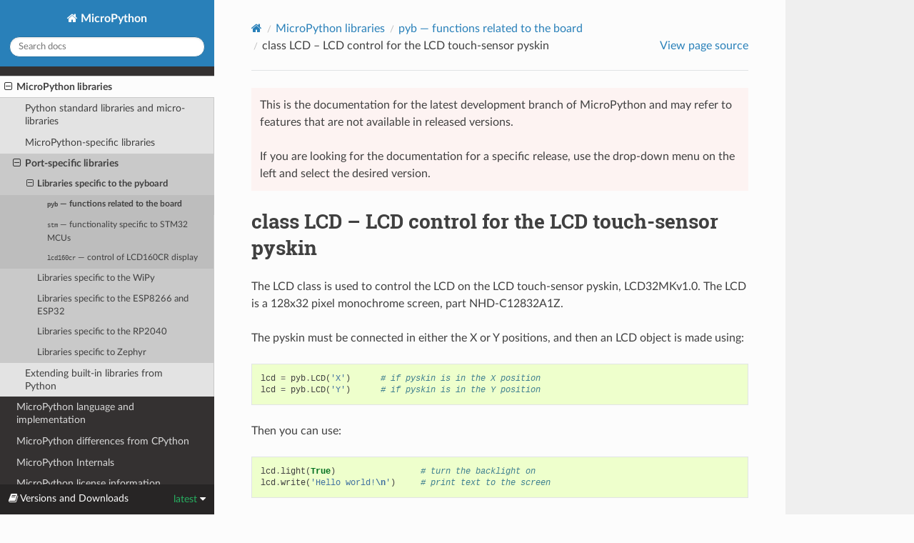

--- FILE ---
content_type: text/html
request_url: http://docs.micropython.org/en/latest/library/pyb.LCD.html
body_size: 4614
content:


<!DOCTYPE html>
<html class="writer-html5" lang="en" data-content_root="../">
<head>
  <meta charset="utf-8" /><meta name="viewport" content="width=device-width, initial-scale=1" />

  <meta name="viewport" content="width=device-width, initial-scale=1.0" />
  <title>class LCD – LCD control for the LCD touch-sensor pyskin &mdash; MicroPython latest documentation</title>
      <link rel="stylesheet" type="text/css" href="../_static/pygments.css?v=03e43079" />
      <link rel="stylesheet" type="text/css" href="../_static/css/theme.css?v=e59714d7" />
      <link rel="stylesheet" type="text/css" href="../_static/custom.css?v=d5a28fe3" />
      <link rel="stylesheet" href="../_static/customstyle.css" type="text/css" />

  
    <link rel="shortcut icon" href="../_static/favicon.ico"/>
      <script src="../_static/jquery.js?v=5d32c60e"></script>
      <script src="../_static/_sphinx_javascript_frameworks_compat.js?v=2cd50e6c"></script>
      <script src="../_static/documentation_options.js?v=c6e86fd7"></script>
      <script src="../_static/doctools.js?v=9bcbadda"></script>
      <script src="../_static/sphinx_highlight.js?v=dc90522c"></script>
    <script src="../_static/js/theme.js"></script>
    <link rel="index" title="Index" href="../genindex.html" />
    <link rel="search" title="Search" href="../search.html" />
    <link rel="next" title="class LED – LED object" href="pyb.LED.html" />
    <link rel="prev" title="class I2C – a two-wire serial protocol" href="pyb.I2C.html" /> 
</head>

<body class="wy-body-for-nav"> 
  <div class="wy-grid-for-nav">
    <nav data-toggle="wy-nav-shift" class="wy-nav-side">
      <div class="wy-side-scroll">
        <div class="wy-side-nav-search" >

          
          
          <a href="../index.html" class="icon icon-home">
            MicroPython
          </a>
<div role="search">
  <form id="rtd-search-form" class="wy-form" action="../search.html" method="get">
    <input type="text" name="q" placeholder="Search docs" aria-label="Search docs" />
    <input type="hidden" name="check_keywords" value="yes" />
    <input type="hidden" name="area" value="default" />
  </form>
</div>
        </div><div class="wy-menu wy-menu-vertical" data-spy="affix" role="navigation" aria-label="Navigation menu">
              <ul class="current">
<li class="toctree-l1 current"><a class="reference internal" href="index.html">MicroPython libraries</a><ul class="current">
<li class="toctree-l2"><a class="reference internal" href="index.html#python-standard-libraries-and-micro-libraries">Python standard libraries and micro-libraries</a></li>
<li class="toctree-l2"><a class="reference internal" href="index.html#micropython-specific-libraries">MicroPython-specific libraries</a></li>
<li class="toctree-l2 current"><a class="reference internal" href="index.html#port-specific-libraries">Port-specific libraries</a><ul class="current">
<li class="toctree-l3 current"><a class="reference internal" href="index.html#libraries-specific-to-the-pyboard">Libraries specific to the pyboard</a><ul class="current">
<li class="toctree-l4 current"><a class="reference internal" href="pyb.html"><code class="xref py py-mod docutils literal notranslate"><span class="pre">pyb</span></code> — functions related to the board</a></li>
<li class="toctree-l4"><a class="reference internal" href="stm.html"><code class="xref py py-mod docutils literal notranslate"><span class="pre">stm</span></code> — functionality specific to STM32 MCUs</a></li>
<li class="toctree-l4"><a class="reference internal" href="lcd160cr.html"><code class="xref py py-mod docutils literal notranslate"><span class="pre">lcd160cr</span></code> — control of LCD160CR display</a></li>
</ul>
</li>
<li class="toctree-l3"><a class="reference internal" href="index.html#libraries-specific-to-the-wipy">Libraries specific to the WiPy</a></li>
<li class="toctree-l3"><a class="reference internal" href="index.html#libraries-specific-to-the-esp8266-and-esp32">Libraries specific to the ESP8266 and ESP32</a></li>
<li class="toctree-l3"><a class="reference internal" href="index.html#libraries-specific-to-the-rp2040">Libraries specific to the RP2040</a></li>
<li class="toctree-l3"><a class="reference internal" href="index.html#libraries-specific-to-zephyr">Libraries specific to Zephyr</a></li>
</ul>
</li>
<li class="toctree-l2"><a class="reference internal" href="index.html#extending-built-in-libraries-from-python">Extending built-in libraries from Python</a></li>
</ul>
</li>
<li class="toctree-l1"><a class="reference internal" href="../reference/index.html">MicroPython language and implementation</a></li>
<li class="toctree-l1"><a class="reference internal" href="../genrst/index.html">MicroPython differences from CPython</a></li>
<li class="toctree-l1"><a class="reference internal" href="../develop/index.html">MicroPython Internals</a></li>
<li class="toctree-l1"><a class="reference internal" href="../license.html">MicroPython license information</a></li>
<li class="toctree-l1"><a class="reference internal" href="../pyboard/quickref.html">Quick reference for the pyboard</a></li>
<li class="toctree-l1"><a class="reference internal" href="../esp8266/quickref.html">Quick reference for the ESP8266</a></li>
<li class="toctree-l1"><a class="reference internal" href="../esp32/quickref.html">Quick reference for the ESP32</a></li>
<li class="toctree-l1"><a class="reference internal" href="../rp2/quickref.html">Quick reference for the RP2</a></li>
<li class="toctree-l1"><a class="reference internal" href="../mimxrt/quickref.html">Quick reference for the i.MXRT family</a></li>
<li class="toctree-l1"><a class="reference internal" href="../wipy/quickref.html">Quick reference for the WiPy</a></li>
<li class="toctree-l1"><a class="reference internal" href="../unix/quickref.html">Quick reference for the UNIX and Windows ports</a></li>
<li class="toctree-l1"><a class="reference internal" href="../zephyr/quickref.html">Quick reference for the Zephyr port</a></li>
<li class="toctree-l1"><a class="reference internal" href="../renesas-ra/quickref.html">Quick reference for the Renesas RA</a></li>
<li class="toctree-l1"><a class="reference internal" href="../samd/quickref.html">Quick reference for the SAMD21/SAMD51 family</a></li>
</ul>

        </div>
      </div>
    </nav>

    <section data-toggle="wy-nav-shift" class="wy-nav-content-wrap"><nav class="wy-nav-top" aria-label="Mobile navigation menu" >
          <i data-toggle="wy-nav-top" class="fa fa-bars"></i>
          <a href="../index.html">MicroPython</a>
      </nav>

      <div class="wy-nav-content">
        <div class="rst-content">
          <div role="navigation" aria-label="Page navigation">
  <ul class="wy-breadcrumbs">
      <li><a href="../index.html" class="icon icon-home" aria-label="Home"></a></li>
          <li class="breadcrumb-item"><a href="index.html">MicroPython libraries</a></li>
          <li class="breadcrumb-item"><a href="pyb.html"><code class="xref py py-mod docutils literal notranslate"><span class="pre">pyb</span></code> — functions related to the board</a></li>
      <li class="breadcrumb-item active">class LCD – LCD control for the LCD touch-sensor pyskin</li>
      <li class="wy-breadcrumbs-aside">
            <a href="../_sources/library/pyb.LCD.rst.txt" rel="nofollow"> View page source</a>
      </li>
  </ul>
  <hr/>
</div>
          <div role="main" class="document" itemscope="itemscope" itemtype="http://schema.org/Article">
  
    <div class="wy-alert wy-alert-danger">
      <p>
        This is the documentation for the latest development branch of
        MicroPython and may refer to features that are not available in released
        versions.
      </p>
      <p>
        If you are looking for the documentation for a specific release, use
        the drop-down menu on the left and select the desired version.
      </p>
    </div>
  
  
           <div itemprop="articleBody">
             
  <section id="class-lcd-lcd-control-for-the-lcd-touch-sensor-pyskin">
<span id="pyb-lcd"></span><h1>class LCD – LCD control for the LCD touch-sensor pyskin<a class="headerlink" href="#class-lcd-lcd-control-for-the-lcd-touch-sensor-pyskin" title="Link to this heading"></a></h1>
<p>The LCD class is used to control the LCD on the LCD touch-sensor pyskin,
LCD32MKv1.0.  The LCD is a 128x32 pixel monochrome screen, part NHD-C12832A1Z.</p>
<p>The pyskin must be connected in either the X or Y positions, and then
an LCD object is made using:</p>
<div class="highlight-default notranslate"><div class="highlight"><pre><span></span><span class="n">lcd</span> <span class="o">=</span> <span class="n">pyb</span><span class="o">.</span><span class="n">LCD</span><span class="p">(</span><span class="s1">&#39;X&#39;</span><span class="p">)</span>      <span class="c1"># if pyskin is in the X position</span>
<span class="n">lcd</span> <span class="o">=</span> <span class="n">pyb</span><span class="o">.</span><span class="n">LCD</span><span class="p">(</span><span class="s1">&#39;Y&#39;</span><span class="p">)</span>      <span class="c1"># if pyskin is in the Y position</span>
</pre></div>
</div>
<p>Then you can use:</p>
<div class="highlight-default notranslate"><div class="highlight"><pre><span></span><span class="n">lcd</span><span class="o">.</span><span class="n">light</span><span class="p">(</span><span class="kc">True</span><span class="p">)</span>                 <span class="c1"># turn the backlight on</span>
<span class="n">lcd</span><span class="o">.</span><span class="n">write</span><span class="p">(</span><span class="s1">&#39;Hello world!</span><span class="se">\n</span><span class="s1">&#39;</span><span class="p">)</span>     <span class="c1"># print text to the screen</span>
</pre></div>
</div>
<p>This driver implements a double buffer for setting/getting pixels.
For example, to make a bouncing dot, try:</p>
<div class="highlight-default notranslate"><div class="highlight"><pre><span></span><span class="n">x</span> <span class="o">=</span> <span class="n">y</span> <span class="o">=</span> <span class="mi">0</span>
<span class="n">dx</span> <span class="o">=</span> <span class="n">dy</span> <span class="o">=</span> <span class="mi">1</span>
<span class="k">while</span> <span class="kc">True</span><span class="p">:</span>
    <span class="c1"># update the dot&#39;s position</span>
    <span class="n">x</span> <span class="o">+=</span> <span class="n">dx</span>
    <span class="n">y</span> <span class="o">+=</span> <span class="n">dy</span>

    <span class="c1"># make the dot bounce of the edges of the screen</span>
    <span class="k">if</span> <span class="n">x</span> <span class="o">&lt;=</span> <span class="mi">0</span> <span class="ow">or</span> <span class="n">x</span> <span class="o">&gt;=</span> <span class="mi">127</span><span class="p">:</span> <span class="n">dx</span> <span class="o">=</span> <span class="o">-</span><span class="n">dx</span>
    <span class="k">if</span> <span class="n">y</span> <span class="o">&lt;=</span> <span class="mi">0</span> <span class="ow">or</span> <span class="n">y</span> <span class="o">&gt;=</span> <span class="mi">31</span><span class="p">:</span> <span class="n">dy</span> <span class="o">=</span> <span class="o">-</span><span class="n">dy</span>

    <span class="n">lcd</span><span class="o">.</span><span class="n">fill</span><span class="p">(</span><span class="mi">0</span><span class="p">)</span>                 <span class="c1"># clear the buffer</span>
    <span class="n">lcd</span><span class="o">.</span><span class="n">pixel</span><span class="p">(</span><span class="n">x</span><span class="p">,</span> <span class="n">y</span><span class="p">,</span> <span class="mi">1</span><span class="p">)</span>          <span class="c1"># draw the dot</span>
    <span class="n">lcd</span><span class="o">.</span><span class="n">show</span><span class="p">()</span>                  <span class="c1"># show the buffer</span>
    <span class="n">pyb</span><span class="o">.</span><span class="n">delay</span><span class="p">(</span><span class="mi">50</span><span class="p">)</span>               <span class="c1"># pause for 50ms</span>
</pre></div>
</div>
<section id="constructors">
<h2>Constructors<a class="headerlink" href="#constructors" title="Link to this heading"></a></h2>
<dl class="py class">
<dt class="sig sig-object py" id="pyb.LCD">
<em class="property"><span class="pre">class</span><span class="w"> </span></em><span class="sig-prename descclassname"><span class="pre">pyb.</span></span><span class="sig-name descname"><span class="pre">LCD</span></span><span class="sig-paren">(</span><em class="sig-param"><span class="n"><span class="pre">skin_position</span></span></em><span class="sig-paren">)</span><a class="headerlink" href="#pyb.LCD" title="Link to this definition"></a></dt>
<dd><p>Construct an LCD object in the given skin position.  <code class="docutils literal notranslate"><span class="pre">skin_position</span></code> can be ‘X’ or ‘Y’, and
should match the position where the LCD pyskin is plugged in.</p>
</dd></dl>

</section>
<section id="methods">
<h2>Methods<a class="headerlink" href="#methods" title="Link to this heading"></a></h2>
<dl class="py method">
<dt class="sig sig-object py" id="pyb.LCD.command">
<span class="sig-prename descclassname"><span class="pre">LCD.</span></span><span class="sig-name descname"><span class="pre">command</span></span><span class="sig-paren">(</span><em class="sig-param"><span class="n"><span class="pre">instr_data</span></span></em>, <em class="sig-param"><span class="n"><span class="pre">buf</span></span></em><span class="sig-paren">)</span><a class="headerlink" href="#pyb.LCD.command" title="Link to this definition"></a></dt>
<dd><p>Send an arbitrary command to the LCD.  Pass 0 for <code class="docutils literal notranslate"><span class="pre">instr_data</span></code> to send an
instruction, otherwise pass 1 to send data.  <code class="docutils literal notranslate"><span class="pre">buf</span></code> is a buffer with the
instructions/data to send.</p>
</dd></dl>

<dl class="py method">
<dt class="sig sig-object py" id="pyb.LCD.contrast">
<span class="sig-prename descclassname"><span class="pre">LCD.</span></span><span class="sig-name descname"><span class="pre">contrast</span></span><span class="sig-paren">(</span><em class="sig-param"><span class="n"><span class="pre">value</span></span></em><span class="sig-paren">)</span><a class="headerlink" href="#pyb.LCD.contrast" title="Link to this definition"></a></dt>
<dd><p>Set the contrast of the LCD.  Valid values are between 0 and 47.</p>
</dd></dl>

<dl class="py method">
<dt class="sig sig-object py" id="pyb.LCD.fill">
<span class="sig-prename descclassname"><span class="pre">LCD.</span></span><span class="sig-name descname"><span class="pre">fill</span></span><span class="sig-paren">(</span><em class="sig-param"><span class="n"><span class="pre">colour</span></span></em><span class="sig-paren">)</span><a class="headerlink" href="#pyb.LCD.fill" title="Link to this definition"></a></dt>
<dd><p>Fill the screen with the given colour (0 or 1 for white or black).</p>
<p>This method writes to the hidden buffer.  Use <code class="docutils literal notranslate"><span class="pre">show()</span></code> to show the buffer.</p>
</dd></dl>

<dl class="py method">
<dt class="sig sig-object py" id="pyb.LCD.get">
<span class="sig-prename descclassname"><span class="pre">LCD.</span></span><span class="sig-name descname"><span class="pre">get</span></span><span class="sig-paren">(</span><em class="sig-param"><span class="n"><span class="pre">x</span></span></em>, <em class="sig-param"><span class="n"><span class="pre">y</span></span></em><span class="sig-paren">)</span><a class="headerlink" href="#pyb.LCD.get" title="Link to this definition"></a></dt>
<dd><p>Get the pixel at the position <code class="docutils literal notranslate"><span class="pre">(x,</span> <span class="pre">y)</span></code>.  Returns 0 or 1.</p>
<p>This method reads from the visible buffer.</p>
</dd></dl>

<dl class="py method">
<dt class="sig sig-object py" id="pyb.LCD.light">
<span class="sig-prename descclassname"><span class="pre">LCD.</span></span><span class="sig-name descname"><span class="pre">light</span></span><span class="sig-paren">(</span><em class="sig-param"><span class="n"><span class="pre">value</span></span></em><span class="sig-paren">)</span><a class="headerlink" href="#pyb.LCD.light" title="Link to this definition"></a></dt>
<dd><p>Turn the backlight on/off.  True or 1 turns it on, False or 0 turns it off.</p>
</dd></dl>

<dl class="py method">
<dt class="sig sig-object py" id="pyb.LCD.pixel">
<span class="sig-prename descclassname"><span class="pre">LCD.</span></span><span class="sig-name descname"><span class="pre">pixel</span></span><span class="sig-paren">(</span><em class="sig-param"><span class="n"><span class="pre">x</span></span></em>, <em class="sig-param"><span class="n"><span class="pre">y</span></span></em>, <em class="sig-param"><span class="n"><span class="pre">colour</span></span></em><span class="sig-paren">)</span><a class="headerlink" href="#pyb.LCD.pixel" title="Link to this definition"></a></dt>
<dd><p>Set the pixel at <code class="docutils literal notranslate"><span class="pre">(x,</span> <span class="pre">y)</span></code> to the given colour (0 or 1).</p>
<p>This method writes to the hidden buffer.  Use <code class="docutils literal notranslate"><span class="pre">show()</span></code> to show the buffer.</p>
</dd></dl>

<dl class="py method">
<dt class="sig sig-object py" id="pyb.LCD.show">
<span class="sig-prename descclassname"><span class="pre">LCD.</span></span><span class="sig-name descname"><span class="pre">show</span></span><span class="sig-paren">(</span><span class="sig-paren">)</span><a class="headerlink" href="#pyb.LCD.show" title="Link to this definition"></a></dt>
<dd><p>Show the hidden buffer on the screen.</p>
</dd></dl>

<dl class="py method">
<dt class="sig sig-object py" id="pyb.LCD.text">
<span class="sig-prename descclassname"><span class="pre">LCD.</span></span><span class="sig-name descname"><span class="pre">text</span></span><span class="sig-paren">(</span><em class="sig-param"><span class="n"><span class="pre">str</span></span></em>, <em class="sig-param"><span class="n"><span class="pre">x</span></span></em>, <em class="sig-param"><span class="n"><span class="pre">y</span></span></em>, <em class="sig-param"><span class="n"><span class="pre">colour</span></span></em><span class="sig-paren">)</span><a class="headerlink" href="#pyb.LCD.text" title="Link to this definition"></a></dt>
<dd><p>Draw the given text to the position <code class="docutils literal notranslate"><span class="pre">(x,</span> <span class="pre">y)</span></code> using the given colour (0 or 1).</p>
<p>This method writes to the hidden buffer.  Use <code class="docutils literal notranslate"><span class="pre">show()</span></code> to show the buffer.</p>
</dd></dl>

<dl class="py method">
<dt class="sig sig-object py" id="pyb.LCD.write">
<span class="sig-prename descclassname"><span class="pre">LCD.</span></span><span class="sig-name descname"><span class="pre">write</span></span><span class="sig-paren">(</span><em class="sig-param"><span class="n"><span class="pre">str</span></span></em><span class="sig-paren">)</span><a class="headerlink" href="#pyb.LCD.write" title="Link to this definition"></a></dt>
<dd><p>Write the string <code class="docutils literal notranslate"><span class="pre">str</span></code> to the screen.  It will appear immediately.</p>
</dd></dl>

</section>
</section>


           </div>
          </div>

          <footer><div class="rst-footer-buttons" role="navigation" aria-label="Footer">
        <a href="pyb.I2C.html" class="btn btn-neutral float-left" title="class I2C – a two-wire serial protocol" accesskey="p" rel="prev"><span class="fa fa-arrow-circle-left" aria-hidden="true"></span> Previous</a>
        <a href="pyb.LED.html" class="btn btn-neutral float-right" title="class LED – LED object" accesskey="n" rel="next">Next <span class="fa fa-arrow-circle-right" aria-hidden="true"></span></a>
    </div>

  <hr/>

  <div role="contentinfo">
    <p>&#169; Copyright - The MicroPython Documentation is Copyright © 2014-2025, MicroPython authors and contributors.
      <span class="lastupdated">Last updated on 14 Jan 2026.
      </span></p>
  </div>

  Built with <a href="https://www.sphinx-doc.org/">Sphinx</a> using a
    <a href="https://github.com/readthedocs/sphinx_rtd_theme">theme</a>
    provided by <a href="https://readthedocs.org">Read the Docs</a>.
   

</footer>
        </div>
      </div>
    </section>
  </div>
  <div class="rst-versions" data-toggle="rst-versions" role="note" aria-label="versions">
  <span class="rst-current-version" data-toggle="rst-current-version">
    <span class="fa fa-book"> Versions and Downloads</span>
    latest
    <span class="fa fa-caret-down"></span>
  </span>
  <div class="rst-other-versions">
    <dl>
      <dt>Versions</dt>
      
        <dd><a href="http://docs.micropython.org/en/v1.4.4">v1.4.4</a></dd>
      
        <dd><a href="http://docs.micropython.org/en/v1.4.5">v1.4.5</a></dd>
      
        <dd><a href="http://docs.micropython.org/en/v1.4.6">v1.4.6</a></dd>
      
        <dd><a href="http://docs.micropython.org/en/v1.5">v1.5</a></dd>
      
        <dd><a href="http://docs.micropython.org/en/v1.5.1">v1.5.1</a></dd>
      
        <dd><a href="http://docs.micropython.org/en/v1.5.2">v1.5.2</a></dd>
      
        <dd><a href="http://docs.micropython.org/en/v1.6">v1.6</a></dd>
      
        <dd><a href="http://docs.micropython.org/en/v1.7">v1.7</a></dd>
      
        <dd><a href="http://docs.micropython.org/en/v1.8">v1.8</a></dd>
      
        <dd><a href="http://docs.micropython.org/en/v1.8.1">v1.8.1</a></dd>
      
        <dd><a href="http://docs.micropython.org/en/v1.8.2">v1.8.2</a></dd>
      
        <dd><a href="http://docs.micropython.org/en/v1.8.3">v1.8.3</a></dd>
      
        <dd><a href="http://docs.micropython.org/en/v1.8.4">v1.8.4</a></dd>
      
        <dd><a href="http://docs.micropython.org/en/v1.8.5">v1.8.5</a></dd>
      
        <dd><a href="http://docs.micropython.org/en/v1.8.6">v1.8.6</a></dd>
      
        <dd><a href="http://docs.micropython.org/en/v1.8.7">v1.8.7</a></dd>
      
        <dd><a href="http://docs.micropython.org/en/v1.9">v1.9</a></dd>
      
        <dd><a href="http://docs.micropython.org/en/v1.9.1">v1.9.1</a></dd>
      
        <dd><a href="http://docs.micropython.org/en/v1.9.2">v1.9.2</a></dd>
      
        <dd><a href="http://docs.micropython.org/en/v1.9.3">v1.9.3</a></dd>
      
        <dd><a href="http://docs.micropython.org/en/v1.9.4">v1.9.4</a></dd>
      
        <dd><a href="http://docs.micropython.org/en/v1.10">v1.10</a></dd>
      
        <dd><a href="http://docs.micropython.org/en/v1.11">v1.11</a></dd>
      
        <dd><a href="http://docs.micropython.org/en/v1.12">v1.12</a></dd>
      
        <dd><a href="http://docs.micropython.org/en/v1.13">v1.13</a></dd>
      
        <dd><a href="http://docs.micropython.org/en/v1.14">v1.14</a></dd>
      
        <dd><a href="http://docs.micropython.org/en/v1.15">v1.15</a></dd>
      
        <dd><a href="http://docs.micropython.org/en/v1.16">v1.16</a></dd>
      
        <dd><a href="http://docs.micropython.org/en/v1.17">v1.17</a></dd>
      
        <dd><a href="http://docs.micropython.org/en/v1.18">v1.18</a></dd>
      
        <dd><a href="http://docs.micropython.org/en/v1.19.1">v1.19.1</a></dd>
      
        <dd><a href="http://docs.micropython.org/en/v1.20.0">v1.20.0</a></dd>
      
        <dd><a href="http://docs.micropython.org/en/v1.21.0">v1.21.0</a></dd>
      
        <dd><a href="http://docs.micropython.org/en/v1.22.0">v1.22.0</a></dd>
      
        <dd><a href="http://docs.micropython.org/en/v1.23.0">v1.23.0</a></dd>
      
        <dd><a href="http://docs.micropython.org/en/v1.24.0">v1.24.0</a></dd>
      
        <dd><a href="http://docs.micropython.org/en/v1.25.0">v1.25.0</a></dd>
      
        <dd><a href="http://docs.micropython.org/en/v1.26.0">v1.26.0</a></dd>
      
        <dd><a href="http://docs.micropython.org/en/v1.27.0">v1.27.0</a></dd>
      
        <dd><a href="http://docs.micropython.org/en/latest">latest</a></dd>
      
    </dl>
    <dl>
      <dt>Downloads</dt>
      
        <dd><a href="http://docs.micropython.org/en/latest/micropython-docs.pdf">PDF</a></dd>
      
    </dl>
    <hr/>
    <dl>
      <dt>External links</dt>
        <dd>
          <a href="https://www.micropython.org">micropython.org</a>
        </dd>
        <dd>
          <a href="https://github.com/micropython/micropython">GitHub</a>
        </dd>
    </dl>
  </div>
</div><script>
      jQuery(function () {
          SphinxRtdTheme.Navigation.enable(true);
      });
  </script> 

</body>
</html>

--- FILE ---
content_type: text/css
request_url: http://docs.micropython.org/en/latest/_static/custom.css?v=d5a28fe3
body_size: 212
content:
/* Workaround to force Sphinx to render tables to 100% and wordwrap */
/* See https://stackoverflow.com/questions/69359978/grid-table-does-not-word-wrap for more details */
.wy-table-responsive table td, .wy-table-responsive table th {
    white-space: inherit;
}
